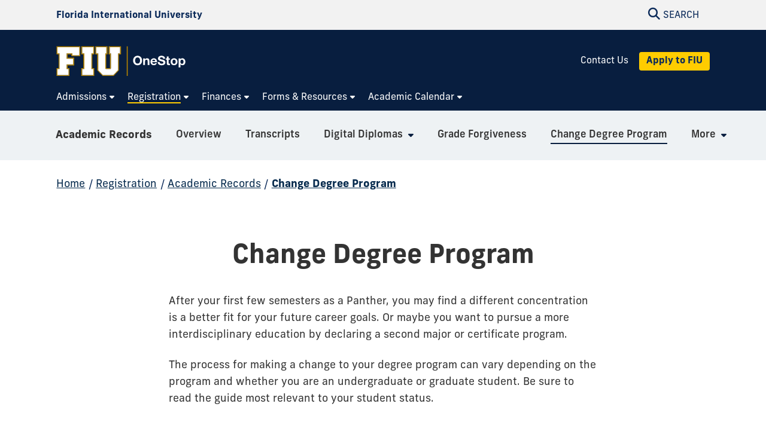

--- FILE ---
content_type: text/html
request_url: https://onestop.fiu.edu/registration/academic-records/change-degree-program/index.html
body_size: 10536
content:
<!DOCTYPE html>
<html lang="en-US">
	<head>
		  
        <meta charset="UTF-8"/>
        <meta content="IE=edge" http-equiv="X-UA-Compatible"/>
        <meta content="width=device-width, initial-scale=1.0" name="viewport"/>
        <meta content="Florida International University - Digital Communications" name="author"/>

		                <title>Change Degree Program | FIU OneStop</title>
<meta content="Change Degree Program" property="og:title"/>
<meta content="028f870a0a73710b7b8e7e3d3b0a5a46" name="id"/>
<meta content="https://onestop.fiu.edu/_assets/images/social-cover.jpg" property="og:image"/>
<meta content="summary_large_image" name="twitter:card"/>
<meta content="website" property="og:type"/>
<meta content="https://onestop.fiu.edu/registration/academic-records/change-degree-program/" property="og:url"/>
<link href="https://onestop.fiu.edu/registration/academic-records/change-degree-program/" rel="canonical"/>


<script id="page-schema" type="application/ld+json">
{
    "@context":"https://schema.org",
        "@graph":[
            {
              "@type":"WebSite",
              "@id":"https://onestop.fiu.edu",
              "url":"https://onestop.fiu.edu",
              "name":"OneStop",
              "potentialAction":{
                 "@type":"SearchAction",
                 "target":"https://onestop.fiu.edu/results.html?q={query}",
                 "query-input":"required name=query"
              }
            },
            {
              "@type":"WebPage",
              "@id":"https://onestop.fiu.edu/registration/academic-records/change-degree-program/",
              "@url":"https://onestop.fiu.edu/registration/academic-records/change-degree-program/",
              "inLanguage":"en-US",
              "name":"Change Degree Program",
              "isPartOf":{
                 "@id":"https://onestop.fiu.edu"
            },
                          "datePublished":"2025-06-26T13:57Z",
              "dateModified":"2025-02-24T16:37Z"
            }
        ]
}
</script>
		
<!-- Preconnect -->
<link crossorigin="anonymous" href="https://use.typekit.net" rel="preconnect"/>
<link crossorigin="anonymous" href="https://digicdn.fiu.edu" rel="preconnect"/>

<!-- Preload -->
<link as="style" crossorigin="anonymous" href="https://digicdn.fiu.edu/core/_assets/css/fiu-custom-foundation.css" rel="preload"/>
<link as="style" crossorigin="anonymous" href="https://digicdn.fiu.edu/v2/assets/css/styles.css" rel="preload"/>
<link as="style" crossorigin="anonymous" href="https://digicdn.fiu.edu/core/_assets/css/styles.css?v=1.39.1" rel="preload"/>
<link as="style" crossorigin="anonymous" href="https://digicdn.fiu.edu/fonts/fa/css/all.min.css" rel="preload"/>
<link as="style" crossorigin="anonymous" href="https://digicdn.fiu.edu/fonts/fa/css/v4-shims.min.css" rel="preload"/>
<link as="style" crossorigin="anonymous" href="https://use.typekit.net/fpx6thr.css" rel="preload"/>
<link as="style" crossorigin="anonymous" href="https://digicdn.fiu.edu/fonts/furore.css" rel="preload"/>
<link as="style" crossorigin="anonymous" href="https://digicdn.fiu.edu/fonts/barlow.css" rel="preload"/>

<!-- Stylesheets -->
<link crossorigin="anonymous" href="https://digicdn.fiu.edu/core/_assets/css/fiu-custom-foundation.css" rel="stylesheet"/>
<link crossorigin="anonymous" href="https://digicdn.fiu.edu/v2/assets/css/styles.css" rel="stylesheet"/>
<link crossorigin="anonymous" href="https://digicdn.fiu.edu/core/_assets/css/styles.css?v=1.39.1" rel="stylesheet"/>
<link crossorigin="anonymous" href="https://digicdn.fiu.edu/fonts/fa/css/all.min.css" rel="stylesheet"/>
<link crossorigin="anonymous" href="https://digicdn.fiu.edu/fonts/fa/css/v4-shims.min.css" rel="stylesheet"/>
<link crossorigin="anonymous" href="https://use.typekit.net/fpx6thr.css" rel="stylesheet"/>
<link crossorigin="anonymous" href="https://digicdn.fiu.edu/fonts/furore.css" rel="stylesheet"/>
<link crossorigin="anonymous" href="https://digicdn.fiu.edu/fonts/barlow.css" rel="stylesheet"/>


		<link href="../../../_assets/css/custom.css?v=06052023" id="site-styles" rel="stylesheet"/>

		
		  
        <link href="https://digicdn.fiu.edu/core/_assets/favicon/apple-touch-icon.png" rel="apple-touch-icon" sizes="180x180"/>
        <link href="https://digicdn.fiu.edu/core/_assets/favicon/favicon-32x32.png" rel="icon" sizes="32x32" type="image/png"/>
        <link href="https://digicdn.fiu.edu/core/_assets/favicon/favicon-16x16.png" rel="icon" sizes="16x16" type="image/png"/>
        <link href="https://digicdn.fiu.edu/core/_assets/favicon/site.webmanifest" rel="manifest"/>
        <link color="#112d54" href="https://digicdn.fiu.edu/core/_assets/favicon/safari-pinned-tab.svg" rel="mask-icon"/>
        <link href="https://digicdn.fiu.edu/core/_assets/favicon/favicon.ico" rel="shortcut icon"/>
        <meta content="#e8cd7d" name="msapplication-TileColor"/>
        <meta content="#ffffff" name="theme-color"/>
        <meta content="https://digicdn.fiu.edu/core/_assets/favicon/browserconfig.xml" name="msapplication-config"/>

		
<!-- Google Tag Manager -->
<script>dataLayer = [];</script>
<script>
    (function(w,d,s,l,i){w[l]=w[l]||[];w[l].push({'gtm.start':
    new Date().getTime(),event:'gtm.js'});var f=d.getElementsByTagName(s)[0],
    j=d.createElement(s),dl=l!='dataLayer'?'&amp;l='+l:'';j.async=true;j.src=
    'https://www.googletagmanager.com/gtm.js?id='+i+dl;f.parentNode.insertBefore(j,f);
    })(window,document,'script','dataLayer', 'GTM-M53JKTN');
</script>



		
		
		
	</head>
	<body class="preload">
		
		
		<header class="horizontal-logo mega-menu"><a class="skip-main-content" href="#main-content">Skip to Main Content</a><div class="row logo-tools"><div class="columns logo-tools-wrapper"><a aria-label="Florida International University Homepage" class="header-logo" href="https://www.fiu.edu/"><span>Florida International University</span></a><div class="tools"><a aria-haspopup="true" aria-label="Open Search" href="#" id="search" role="button"><p aria-hidden="true" class="fa fa-search"></p><span>Search</span></a></div></div></div><div id="nav"><div class="contain-to-grid"><div class="row site-header"><div class="columns"><div class="tools"><a aria-haspopup="true" aria-label="Open Menu" href="#" id="menu" role="button"><p aria-hidden="true" class="fa fa-bars"><span>Menu</span></p></a></div><div class="header-grid"><div class="header-grid-logo"><a aria-label="OneStop Homepage" href="../../../index.html"><img alt="OneStop Homepage" class="svg-logo" src="../../../_assets/images/onestop-logo.svg"/></a></div><div class="header-grid-menu"><ul><li><a class="" href="../../../contact/index.html">Contact Us</a></li><li><a class="button button--bright-gold" href="https://admissions.fiu.edu/how-to-apply/apply/index.html" rel="noopener noreferrer" target="_blank">Apply to FIU</a></li></ul></div><nav aria-label="OneStop" class="top-bar regular-nav" data-options="is_hover: false" data-topbar="" id="main-menu"><div class="top-bar-section"><ul class="nav-links" role="menu"><li class=" has-dropdown " role="menuitem"><button aria-expanded="false" aria-haspopup="true"><span>Admissions</span></button><ul class="dropdown " role="menubar"><li role="menuitem"><div class="row menu-item-wrapper"><div class="columns mm-group-content large-3"><div class="heading"><span aria-hidden="true" class="fa fa-solid fa-magnifying-glass"></span><span class="display-text">Find what you need</span><hr aria-hidden="true" role="presentation"/></div><p>Our Admissions hub answers students' most frequently asked questions and provides quick links to help you through the application process.</p><p><a class="cta-link-primary" href="https://admissions.fiu.edu/" rel="noopener" target="_blank">Visit our Admissions hub</a></p></div><div class="columns mm-group-content large-3"><div class="heading"><span aria-hidden="true" class="fa fa-solid fa-arrow-right-arrow-left"></span><span class="display-text">Transfer Students</span><hr aria-hidden="true" role="presentation"/></div><p>FIU's Transfer and Transition Services supports you through your transfer journey with resources like credit transfer guides and bridge advising.</p><p><a class="cta-link-primary" href="https://transfer.fiu.edu/index.html" rel="noopener" target="_blank">Visit FIU Transfer</a></p></div><div class="columns mm-group-content large-3"><div class="heading"><span aria-hidden="true" class="fa fa-solid fa-globe"></span><span class="display-text">International Students</span><hr aria-hidden="true" role="presentation"/></div><p>University Admissions assists international applicants with finding the admissions pathway best suited to their academic profile.</p><p><a class="cta-link-primary" href="https://admissions.fiu.edu/international/index.html" rel="noopener" target="_blank">Find your International pathway</a></p></div><div class="columns mm-group-content large-3"><div class="heading"><span aria-hidden="true" class="fa fa-solid fa-thumbs-up"></span><span class="display-text">Already admitted?</span><hr aria-hidden="true" role="presentation"/></div><p>If you have already been admitted, then check out FIU Welcome! This page helps you navigate your first year as a Panther and make the best of your FIU experience.</p><p><a class="cta-link-primary" href="https://welcome.fiu.edu/" rel="noopener" target="_blank">Visit FIU Welcome</a></p></div></div></li></ul></li><li class=" current has-dropdown " role="menuitem"><button aria-expanded="false" aria-haspopup="true"><span>Registration</span></button><ul class="dropdown " role="menubar"><li role="menuitem"><div class="row menu-item-wrapper"><div class="columns mm-group-links large-3"><div class="heading"><span aria-hidden="true" class="fa fa-solid fa-school"></span><span class="display-text">Registration</span><hr aria-hidden="true" role="presentation"/></div><ul class="mm-links  columns-1"><li><div class="mm-link-wrapper"><a href="../../declare-residency/index.html">Declare Residency</a></div></li><li><div class="mm-link-wrapper"><a href="../../class-registration/index.html">Class Registration</a></div></li><li><div class="mm-link-wrapper"><a href="../../personal-records/index.html">Personal Records</a></div></li><li><div class="mm-link-wrapper"><a href="../index.html">Academic Records</a></div></li><li><div class="mm-link-wrapper"><a href="../../graduation/index.html">Graduation</a></div></li><li><div class="mm-link-wrapper"><a href="../../appeals/index.html">Appeals</a></div></li><li><div class="mm-link-wrapper"><a href="../../../panther-book-pack/index.html">Panther Book Pack</a></div></li></ul></div><div class="columns mm-group-links large-3"><div class="heading"><span aria-hidden="true" class="fa fa-solid fa-chalkboard-user"></span><span class="display-text">Academics</span><hr aria-hidden="true" role="presentation"/></div><ul class="mm-links  columns-1"><li><div class="mm-link-wrapper"><a href="../../class-registration/register-for-classes/index.html">Register for Classes</a></div></li><li><div class="mm-link-wrapper"><a href="../../class-registration/auditing-a-class/index.html">Auditing a Class</a></div></li><li><div class="mm-link-wrapper"><a href="../../class-registration/drop-or-withdraw-from-classes/index.html">Drop or Withdraw from Classes</a></div></li><li><div class="mm-link-wrapper"><a href="../../class-registration/holds-and-errors/index.html">Holds &amp; Errors</a></div></li><li><div class="mm-link-wrapper"><a href="../../../forms-and-resources/grading-system/index.html">Grades</a></div></li><li><div class="mm-link-wrapper"><a href="https://catalog.fiu.edu/" target="_blank">University Catalog</a></div></li></ul></div><div class="columns mm-group-links large-3"><div class="heading"><span aria-hidden="true" class="fa fa-solid fa-box-archive"></span><span class="display-text">Records Management</span><hr aria-hidden="true" role="presentation"/></div><ul class="mm-links  columns-1"><li><div class="mm-link-wrapper"><a href="../../personal-records/student-privacy-ferpa/index.html">FERPA</a></div></li><li><div class="mm-link-wrapper"><a href="index.html">Change Degree Program</a></div></li><li><div class="mm-link-wrapper"><a href="../../appeals/residency-reclassification/index.html">Residency Reclassification</a></div></li><li><div class="mm-link-wrapper"><a href="../grade-forgiveness/index.html">Grade Forgiveness</a></div></li><li><div class="mm-link-wrapper"><a href="../transcripts/index.html">Transcripts</a></div></li><li><div class="mm-link-wrapper"><a href="../enrollment-verification/index.html" target="_blank">Enrollment Verification</a></div></li><li><div class="mm-link-wrapper"><a href="../../personal-records/update-personal-information/index.html" target="_blank">Update Personal Information</a></div></li></ul></div><div class="columns mm-group-links large-3"><div class="heading"><span aria-hidden="true" class="fa fa-solid fa-graduation-cap"></span><span class="display-text">Graduation</span><hr aria-hidden="true" role="presentation"/></div><ul class="mm-links  columns-1"><li><div class="mm-link-wrapper"><a href="../../graduation/applying-for-graduation/index.html">Apply for Graduation</a></div></li><li><div class="mm-link-wrapper"><a href="https://commencement.fiu.edu/" target="_blank">Commencement</a></div></li><li><div class="mm-link-wrapper"><a href="../enrollment-verification/index.html">Degree Verification</a></div></li><li><div class="mm-link-wrapper"><a href="../../graduation/awarding-of-degree-diploma/index.html">Notary Services</a></div></li><li><div class="mm-link-wrapper"><a href="../../graduation/awarding-of-degree-diploma/index.html">Diplomas</a></div></li></ul></div></div></li></ul></li><li class=" has-dropdown " role="menuitem"><button aria-expanded="false" aria-haspopup="true"><span>Finances</span></button><ul class="dropdown " role="menubar"><li role="menuitem"><div class="row menu-item-wrapper"><div class="columns mm-group-links large-3"><div class="heading"><span aria-hidden="true" class="fa fa-solid fa-hand-holding-dollar"></span><span class="display-text">Finances</span><hr aria-hidden="true" role="presentation"/></div><ul class="mm-links  columns-1"><li><div class="mm-link-wrapper"><a href="../../../finances/estimate-your-costs/index.html" target="_blank">Estimate Costs and Fees</a></div></li><li><div class="mm-link-wrapper"><a href="../../../finances/applying-for-aid/index.html" target="_blank">Apply for Financial Aid</a></div></li><li><div class="mm-link-wrapper"><a href="../../../finances/pay-for-tuition/index.html">Pay for Tuition</a></div></li><li><div class="mm-link-wrapper"><a href="../../../finances/receiving-aid/index.html" target="_blank">Receive your Financial Aid</a></div></li><li><div class="mm-link-wrapper"><a href="../../../finances/types-of-aid/index.html">Types of Aid</a></div></li></ul></div><div class="columns mm-group-links large-3"><div class="heading"><span aria-hidden="true" class="fa fa-solid fa-list-check"></span><span class="display-text">Types of Aid</span><hr aria-hidden="true" role="presentation"/></div><ul class="mm-links  columns-1"><li><div class="mm-link-wrapper"><a href="../../../finances/applying-for-aid/apply-for-fafsa/index.html">FAFSA</a></div></li><li><div class="mm-link-wrapper"><a href="../../../finances/types-of-aid/fius-golden-promise/index.html">FIU's Golden Promise</a></div></li><li><div class="mm-link-wrapper"><a href="../../../finances/types-of-aid/scholarships/index.html" target="_blank">Scholarships</a></div></li><li><div class="mm-link-wrapper"><a href="../../../finances/types-of-aid/grants/federal-grants/index.html" target="_blank">Grants</a></div></li><li><div class="mm-link-wrapper"><a href="../../../finances/types-of-aid/loans/index.html" target="_blank">Loans</a></div></li><li><div class="mm-link-wrapper"><a href="../../../finances/types-of-aid/work-study-jobs/index.html" target="_blank">Work-Study Jobs</a></div></li></ul></div><div class="columns mm-group-links large-3"><div class="heading"><span aria-hidden="true" class="fa fa-solid fa-money-bill-wave"></span><span class="display-text">Make a Payment</span><hr aria-hidden="true" role="presentation"/></div><ul class="mm-links  columns-1"><li><div class="mm-link-wrapper"><a href="../../../finances/pay-for-tuition/payment-plan/index.html" target="_blank">Start a Payment Plan</a></div></li><li><div class="mm-link-wrapper"><a href="../../../finances/pay-for-tuition/florida-prepaid/index.html" target="_blank">Florida Prepaid</a></div></li><li><div class="mm-link-wrapper"><a href="../../../finances/pay-for-tuition/tuition-and-fee-waivers/index.html" target="_blank">Tuition and Fee Waivers</a></div></li><li><div class="mm-link-wrapper"><a href="../../../finances/pay-for-tuition/third-party-billing/index.html" target="_blank">Paying via Third Party</a></div></li><li><div class="mm-link-wrapper"><a href="../../../finances/pay-for-tuition/index.html">View all payment resources</a></div></li></ul></div><div class="columns mm-group-links large-3"><div class="heading"><span aria-hidden="true" class="fa fa-solid fa-file-circle-exclamation"></span><span class="display-text">Important Documents</span><hr aria-hidden="true" role="presentation"/></div><ul class="mm-links  columns-1"><li><div class="mm-link-wrapper"><a href="../../../finances/pay-for-tuition/1098-t-tax-form/index.html" target="_blank">1098-T Tax Form</a></div></li><li><div class="mm-link-wrapper"><a href="../../../finances/pay-for-tuition/ft-1-tuition-verification-request/index.html" target="_blank">FT-1 Tuition Verification</a></div></li><li><div class="mm-link-wrapper"><a href="../../../finances/pay-for-tuition/statement-of-charges/index.html" target="_blank">Statement of Charges</a></div></li><li><div class="mm-link-wrapper"><a href="../../../finances/pay-for-tuition/late-payment-fee/index.html" target="_blank">Late Payment Fee</a></div></li></ul></div></div></li></ul></li><li class=" has-dropdown " role="menuitem"><button aria-expanded="false" aria-haspopup="true"><span>Forms &amp; Resources</span></button><ul class="dropdown " role="menubar"><li role="menuitem"><div class="row menu-item-wrapper"><div class="columns mm-group-content large-3"><div class="heading"><span aria-hidden="true" class="fa fa-solid fa-file-signature"></span><span class="display-text">Forms &amp; Resources</span><hr aria-hidden="true" role="presentation"/></div><p>From applying to the university to ordering your diploma, OneStop has compiled a list of all forms and policies managed by our office.</p><p><a class="cta-link-primary" href="../../../forms-and-resources/index.html">View all Forms and Resources</a></p></div><div class="columns mm-group-content large-3"><div class="heading"><span aria-hidden="true" class="fa fa-solid fa-paw"></span><span class="display-text">MyFIU</span><hr aria-hidden="true" role="presentation"/></div><p>Many forms can be found and submitted through MyFIU. Just log in to your account, select Student Tools and view your Student E-Forms.</p><p><a class="cta-link-primary" href="https://my.fiu.edu" rel="noopener" target="_blank">Log in to MyFIU</a></p></div><div class="columns mm-group-links large-3"><div class="heading"><span aria-hidden="true" class="fa fa-solid fa-gear"></span><span class="display-text">Student Toolkit</span><hr aria-hidden="true" role="presentation"/></div><ul class="mm-links  columns-1"><li><div class="mm-link-wrapper"><a href="../../../forms-and-resources/grading-system/index.html" target="_blank">Grading System</a></div></li><li><div class="mm-link-wrapper"><a href="../grade-forgiveness/index.html" target="_blank">Grade Forgiveness</a></div></li><li><div class="mm-link-wrapper"><a href="https://docusign.fiu.edu/" target="_blank">DocuSign</a></div></li><li><div class="mm-link-wrapper"><a href="https://admissions.fiu.edu/how-to-apply/index.html" target="_blank">Admissions Checklist</a></div></li><li><div class="mm-link-wrapper"><a href="../transcripts/index.html">Transcripts</a></div></li></ul></div><div class="columns mm-group-links large-3"><div class="heading"><span aria-hidden="true" class="fa fa-solid fa-link"></span><span class="display-text">Quick Links</span><hr aria-hidden="true" role="presentation"/></div><ul class="mm-links  columns-1"><li><div class="mm-link-wrapper"><a href="https://studentaid.gov/h/apply-for-aid/fafsa" target="_blank">FAFSA</a></div></li><li><div class="mm-link-wrapper"><a href="../../personal-records/student-privacy-ferpa/index.html">FERPA</a></div></li></ul></div></div></li></ul></li><li class=" has-dropdown " role="menuitem"><button aria-expanded="false" aria-haspopup="true"><span>Academic Calendar</span></button><ul class="dropdown " role="menubar"><li role="menuitem"><div class="row menu-item-wrapper"><div class="columns mm-group-content large-3"><div class="heading"><span aria-hidden="true" class="fa fa-solid fa-calendar-days"></span><span class="display-text">Current Calendar</span><hr aria-hidden="true" role="presentation"/></div><p>OneStop's academic calendar provides important dates all FIU students need to know for the current academic year.</p><p><a class="cta-link-primary" href="../../../academic-calendar/index.html" rel="noopener" target="_blank">View the current academic calendar</a></p></div><div class="columns mm-group-content large-3"><div class="heading"><span aria-hidden="true" class="fa fa-solid fa-list-check"></span><span class="display-text">Need specific dates?</span><hr aria-hidden="true" role="presentation"/></div><p>FIU Admissions provides Application Checklists with important dates and deadlines categorized by student status.</p><p><a class="cta-link-primary" href="https://admissions.fiu.edu/how-to-apply/index.html" rel="noopener" target="_blank">Find your Application Checklist</a></p></div><div class="columns mm-group-content large-3"><div class="heading"><span aria-hidden="true" class="fa fa-solid fa-clock-rotate-left"></span><span class="display-text">Past Academic Calendars</span><hr aria-hidden="true" role="presentation"/></div><p>OneStop maintains an archive of faculty approved academic calendars and enrollment management calendars.</p><p><a class="cta-link-primary" href="https://onestop.fiu.edu/academic-calendar/#past-calendars">View past calendars</a></p></div></div></li></ul></li></ul></div></nav></div></div></div></div></div></header>
		<section aria-labelledby="mobile-menu" class="overlay-container menu hide"><div class="row menu-close"><div class="small-12 columns text-right"><a aria-label="Close Menu" class="close-button" href="#" role="button"><span class="close-text">Close</span><span aria-hidden="true" class="fa fa-close"></span></a></div></div><div class="row small-collapse"><div class="columns"><nav aria-label="Mobile Menu" id="mobile-menu"><ul><li class=""><a href="../../../index.html"><span>Home</span></a></li><li class="mobile-dropdown "><button aria-expanded="false"><span>Admissions</span></button><ul class="dropdown-items"><li><a href="https://admissions.fiu.edu/"><span>Overview</span></a></li><li class=""><a href="https://transfer.fiu.edu/index.html"><span>Transfer</span></a></li><li class=""><a href="https://admissions.fiu.edu/international/index.html"><span>International Students</span></a></li><li class=""><a href="https://welcome.fiu.edu/"><span>Welcome to FIU</span></a></li></ul></li><li class="mobile-dropdown current "><button aria-expanded="false"><span>Registration</span></button><ul class="dropdown-items"><li><a href="../../index.html"><span>Overview</span></a></li><li class="third-level"><a href="../index.html"><span>Academic Records</span></a><ul><li class="current"><a href="index.html"><span>Change Degree Program</span></a></li></ul></li><li class=""><a href="../../appeals/index.html"><span>Appeals</span></a></li><li class=""><a href="../../class-registration/index.html"><span>Class Registration</span></a></li><li class=""><a href="../../graduation/index.html"><span>Graduation</span></a></li><li class=""><a href="../../personal-records/index.html"><span>Personal Records</span></a></li><li class=""><a href="../../declare-residency/index.html"><span>Declare Residency</span></a></li></ul></li><li class="mobile-dropdown "><button aria-expanded="false"><span>Finances</span></button><ul class="dropdown-items"><li><a href="../../../finances/index.html"><span>Overview</span></a></li><li class=""><a href="../../../finances/estimate-your-costs/index.html"><span>Estimate Your Costs</span></a></li><li class=""><a href="../../../finances/applying-for-aid/index.html"><span>Applying For Aid</span></a></li><li class=""><a href="../../../finances/types-of-aid/index.html"><span>Types of Aid</span></a></li><li class=""><a href="../../../finances/receiving-aid/index.html"><span>Receiving Aid</span></a></li></ul></li><li class="mobile-dropdown "><button aria-expanded="false"><span>Forms &amp; Resources</span></button><ul class="dropdown-items"><li><a href="../../../forms-and-resources/index.html"><span>Overview</span></a></li><li class=""><a href="../../../forms-and-resources/grading-system/index.html"><span>Grading System</span></a></li></ul></li><li class="mobile-dropdown "><button aria-expanded="false"><span>Academic Calendar</span></button><ul class="dropdown-items"><li><a href="../../../academic-calendar/index.html"><span>Current Academic Calendar</span></a></li><li class=""><a href="https://admissions.fiu.edu/how-to-apply/index.html"><span>Application Checklist</span></a></li><li class=""><a href="https://onestop.fiu.edu/academic-calendar/#past-calendars"><span>Past Academic Calendars</span></a></li></ul></li><li class=""><a href="../../../contact/index.html"><span>Contact Us</span></a></li><li class="highlight cyan"><a href="https://admissions.fiu.edu/how-to-apply/apply/index.html" rel="noopener noreferrer" target="_blank"><span>Apply to FIU</span></a></li></ul></nav></div></div></section>
		<section aria-label="Search" class="overlay-container search hide">
    <div class="row menu-close">
        <div class="small-12 columns text-right">
            <a aria-label="Close Search" class="close-button" href="#" role="button">
                <span class="close-text">Close</span><span aria-hidden="true" class="fa fa-close"></span>
            </a>
        </div>
    </div>
    <div class="row">
        <div class="search-wrapper custom medium-centered columns">
            <div class="row">
                <div class="small-12 columns">
                    <h5>Search this website</h5>
                    <form action="/results.html" id="search-degrees-and-programs">
                        <div class="row collapse postfix-round">
                            <div class="small-12 columns">
                                <input aria-label="Search Website" id="search-box" name="q" placeholder="Search Website"/>
                                <button class="postfix" type="submit">
                                    <span aria-hidden="true" class="fa fa-search"></span>
                                    <span aria-label="Search Website" class="hide-for-small-only">SEARCH</span>
                                </button>
                            </div>
                        </div>
                    </form>
                </div>
            </div>
        </div>
         
        <div class="small-12 columns">
            <aside aria-label="Quick Links">
                                                                    <h5>Quick Links</h5>
                    <ul class="small-block-grid-1 medium-block-grid-2 large-block-grid-3 block-grid">
                                                                            <li>
                                                                
                                                                <a href="https://phonebook.fiu.edu" target="_blank">
																		<span aria-hidden="true" class="fa fa-phone"></span>Phonebook</a>
                            </li>
                                                    <li>
                                                                
                                                                <a href="https://parking.fiu.edu/" target="_blank">
																		<span aria-hidden="true" class="fa fa-car"></span>Parking &amp; Transportation</a>
                            </li>
                                                    <li>
                                                                
                                                                <a href="https://dasa.fiu.edu/all-departments/wellness-recreation-centers/" target="_blank">
																		<span aria-hidden="true" class="fa fa-heartbeat"></span>Wellness &amp; Recreation Centers</a>
                            </li>
                                                    <li>
                                                                
                                                                <a href="http://campusmaps.fiu.edu/" target="_blank">
																		<span aria-hidden="true" class="fa fa-map-o"></span>Campus Maps</a>
                            </li>
                                                    <li>
                                                                
                                                                <a href="https://library.fiu.edu/" target="_blank">
																		<span aria-hidden="true" class="fa fa-building"></span>Libraries</a>
                            </li>
                                                    <li>
                                                                
                                                                <a href="https://network.fiu.edu/" target="_blank">
																		<span aria-hidden="true" class="fa fa-wifi"></span>Wi-Fi/Internet Access</a>
                            </li>
                                                    <li>
                                                                
                                                                <a href="https://calendar.fiu.edu/" target="_blank">
																		<span aria-hidden="true" class="fa fa-calendar"></span>University Calendar</a>
                            </li>
                                                    <li>
                                                                
                                                                <a href="https://shop.fiu.edu/" target="_blank">
																		<span aria-hidden="true" class="fa fa-spoon"></span>Dining &amp; Shopping</a>
                            </li>
                                                    <li>
                                                                
                                                                <a href="https://catalog.fiu.edu/" target="_blank">
																		<span aria-hidden="true" class="fa fa-files-o"></span>Course Catalog</a>
                            </li>
                                                    <li>
                                                                
                                                                <a href="https://police.fiu.edu/" target="_blank">
																		<span aria-hidden="true" class="fa fa-exclamation-circle"></span>FIU Police</a>
                            </li>
                                                    <li>
                                                                
                                                                <a href="https://shop.fiu.edu/retail/barnes-noble/course-materials/" target="_blank">
																		<span aria-hidden="true" class="fa fa-book"></span>Bookstore</a>
                            </li>
                                                    <li>
                                                                
                                                                <a href="https://www.fiu.edu/atoz/index.html" target="_blank">
																		<span aria-hidden="true" class="fa fa-search"></span>A to Z Index</a>
                            </li>
                                            </ul>
                                    <h5>Resources</h5>
                    <ul class="small-block-grid-1 medium-block-grid-2 large-block-grid-3 block-grid">
                                                                            <li>
                                                                
                                                                <a aria-label="Future Students &amp; Parents Information" href="https://www.fiu.edu/information-for/future-students-parents.html" target="_blank">
																		<span aria-hidden="true" class="fa fa-None"></span>Future Students &amp; Parents</a>
                            </li>
                                                    <li>
                                                                
                                                                <a aria-label="Current Students Information" href="https://www.fiu.edu/information-for/current-students.html" target="_blank">
																		<span aria-hidden="true" class="fa fa-None"></span>Current Students</a>
                            </li>
                                                    <li>
                                                                
                                                                <a aria-label="Faculty &amp; Staff Information" href="https://www.fiu.edu/information-for/faculty-staff.html" target="_blank">
																		<span aria-hidden="true" class="fa fa-None"></span>Faculty &amp; Staff</a>
                            </li>
                                            </ul>
                            </aside>
        </div>
    </div>
</section>
		<main id="main-content">
		    
			
			
			
			                                                                                                                                                               
			
			<div class="fiu-sub-nav-wrapper hide "><div class="row" id="fiu-sub-nav"><nav class="fiu-sub-nav  columns"><button class="fiu-sub-nav-button"><div aria-hidden="true" class="icon" role="none"><div class="line"></div><div class="line"></div><div class="line"></div></div><span>In this Section</span></button><ul><li class="section-name"><strong><a href="../index.html">Academic Records</a></strong></li><li aria-hidden="true"><a aria-hidden="true" class="" href="../index.html" tabindex="-1"><span>Overview</span></a></li><li><a class=" " href="../transcripts/index.html"><span>Transcripts</span></a></li><li><a class="has-dropdown " href="../digital-diplomas/index.html"><span>Digital Diplomas</span></a><ul><li><a aria-label="Digital Diplomas Overview" href="../digital-diplomas/index.html"><span>Overview</span></a></li><li><a class=" " href="../digital-diplomas/validation/index.html"><span>Validation</span></a></li></ul></li><li><a class=" " href="../grade-forgiveness/index.html"><span>Grade Forgiveness</span></a></li><li><a class=" current " href="index.html"><span>Change Degree Program</span></a></li><li><a class=" " href="../enrollment-verification/index.html"><span>Enrollment Verification</span></a></li><li><a class=" " href="https://onestop.fiu.edu/registration/personal-records/student-privacy-ferpa/"><span>Student Privacy &amp; FERPA</span></a></li><li id="more"><a class="has-dropdown" href="#"><span>More</span></a><ul class="left"><li>Loading...</li></ul></li></ul></nav></div></div>
			<div class="breadcrumbs-wrapper"><div class="row"><nav aria-label="Breadcrumbs" class="small-12 columns"><ol aria-label="You are here:" class="breadcrumbs"><li><a href="../../../index.html">Home</a><span aria-hidden="true" role="presentation">/</span></li><li><a href="../../index.html">Registration</a><span aria-hidden="true" role="presentation">/</span></li><li><a href="../index.html">Academic Records</a><span aria-hidden="true" role="presentation">/</span></li><li class="current"><a aria-current="page" href="index.html">Change Degree Program</a></li></ol></nav></div></div>
			<a aria-hidden="true" id="content-start"></a>
			
			<section aria-label="Change Degree Program Page Content" id="page-content"><article aria-label="Page intro" id="page-intro"><div class="row content-block white "><div class="small-12 columns"><h1>Change Degree Program</h1></div></div></article><article aria-label="Intro"><div class="fiu-background-white content-block   fiu-border-"><div class="row"><div class="small-12 columns"><p>After your first few semesters as a Panther, you may find a different concentration is a better fit for your future career goals. Or maybe you want to pursue a more interdisciplinary education by declaring a second major or certificate program.</p><p>The process for making a change to your degree program can vary depending on the program and whether you are an undergraduate or graduate student. Be sure to read the guide most relevant to your student status.</p></div></div></div></article><article aria-label="Change of Undergraduate Program/Plan"><div class="fiu-background-white content-block  no-padding-top fiu-border-"><div class="row"><div class="small-12 columns"><h2>Change of Undergraduate Program/Plan</h2><p>Requests for changes to an undergraduate student&#8217;s program/plan are initiated by an academic advisor on behalf of the student. Students who wish to make any changes should meet with an advisor in the program they are interested in. Please visit the <a href="https://dasa.fiu.edu/all-departments/advising/" rel="noopener" target="_blank">Division of Student Affairs website</a> for specific academic advisor information. Advising contact information can be found under "Advising Resources."</p><p>Program/plan change requests include:</p><ul><li>Change to a new major.</li><li>Add or remove a second major.</li><li>Add or remove a second bachelor&#8217;s degree.</li><li>Add or remove a minor.</li><li>Add or remove an undergraduate certificate.</li></ul><p>Academic departments have the right to review and accept or deny students into the requested programs.&#160;For a guide to the student&#8217;s view of this electronic process, click here: <a href="../../../_assets/forms/student-change-of-program-plan-request-guide.pdf" rel="noopener" target="_blank">Student Change of Program Plan Request Guide</a>.</p></div></div></div></article><article aria-label="Change of Graduate Program/Plan"><div class="fiu-background-gray content-block   fiu-border-"><div class="row"><div class="small-12 columns"><h2>Change of Graduate Program/Plan</h2><p>To make a program change or a level change for your degree or certificate, students must submit the <a href="https://gradschool.fiu.edu/wp-content/uploads/2023/02/Change-of-Graduate-Degree-Program2023.pdf" rel="noopener" target="_blank">Change of Graduate Degree Program</a> through the <a href="https://gradschool.fiu.edu/" rel="noopener" target="_blank">University Graduate School</a>.</p></div></div></div></article></section>
			
			
		</main>
		            <footer role="contentinfo">
                                                  <div class="footer-info">
                                        <div class="row">
                                            <div class="small-12 medium-4 columns">
                            <h2>Contact OneStop</h2>
<p>OneStop: <a href="tel:3053487000">305-348-7000 </a> <br/> Financial Aid: <a href="tel:3053487272">305-348-7272 </a> <br/> TTD via FRS: <a href="tel:18009558771">1-800-955-8771 </a> <br/> <a href="https://panther360.my.salesforce-sites.com/onestop" rel="noopener" target="_blank">Live Chat and FAQ</a> <br/> <a href="mailto:OneStop@fiu.edu">OneStop@fiu.edu</a></p>
                        </div>
                                             <div class="small-12 medium-4 columns">
                            <h2>Our Mission</h2>
<p>OneStop provides assistance with transcripts, enrollment verifications, adding and dropping courses, establishing residency, general financial aid questions, student case resolution and any other enrollment related questions.</p>
                        </div>
                                             <div class="small-12 medium-4 columns">
                            <h2>Quick Links</h2>
<p><a href="https://my.fiu.edu/" rel="noopener" target="_blank">MyFIU</a><br/><a aria-label="Academic Calendar - OneStop" href="../../../academic-calendar/index.html">Academic Calendar</a><br/><a href="../../../finances/applying-for-aid/apply-for-fafsa/index.html">Submit the FAFSA</a><br/><a href="../../../finances/receiving-aid/accept-aid-disbursements/index.html">Accept Aid &amp; Disbursements</a><br/><a href="../../class-registration/register-for-classes/index.html">Register For Classes</a><br/><a href="../transcripts/index.html">Transcripts</a></p>
                        </div>
                                     </div>
                    </div>
                <div class="row">
		<div class="small-12 columns medium-4 medium-push-8">
			<a class="footer-logo" href="https://www.fiu.edu/" rel="noopener noreferrer" target="_blank">
				<img alt="Florida International University Homepage" height="54" loading="lazy" src="https://digicdn.fiu.edu/core/_assets/images/footer-logo.svg" width="300"/>
			</a>
		    						    <h2>Connect</h2>
						<ul>
<li><a href="https://www.fiu.edu/about/contact-us/index.html">Contact FIU</a></li>
<li><a aria-label="FIU News Website" href="https://news.fiu.edu/" rel="noopener noreferrer" target="_blank">FIU News</a></li>
</ul> 
						<ul aria-label="Social Networks" class="social-media">
<li><a aria-label="Follow FIU on Instagram" href="https://www.instagram.com/fiuinstagram/" rel="noopener noreferrer" target="_blank"><span aria-hidden="true" class="fa-brands fa-instagram"></span></a></li><li><a aria-label="Follow FIU on LinkedIn" href="https://www.linkedin.com/school/florida-international-university/" rel="noopener noreferrer" target="_blank"><span aria-hidden="true" class="fa-brands fa-linkedin"></span></a></li><li><a aria-label="Follow FIU on Facebook" href="https://www.facebook.com/floridainternational" rel="noopener noreferrer" target="_blank"><span aria-hidden="true" class="fa-brands fa-facebook"></span></a></li><li><a aria-label="Follow FIU on Twitter" href="https://twitter.com/fiu" rel="noopener noreferrer" target="_blank"><span aria-hidden="true" class="fa-brands fa-twitter"></span></a></li><li><a aria-label="Follow FIU on YouTube" href="https://www.youtube.com/user/FloridaInternational" rel="noopener noreferrer" target="_blank"><span aria-hidden="true" class="fa-brands fa-youtube"></span></a></li><li><a aria-label="Follow FIU on Flickr" href="https://flickr.com/photos/fiu" rel="noopener noreferrer" target="_blank"><span aria-hidden="true" class="fa-brands fa-flickr"></span></a></li> </ul>
					</div>
						   <div class="small-12 columns medium-4 medium-pull-4">
				<h2>Explore FIU</h2>
                <ul>
<li><a href="https://www.fiu.edu/about/index.html">About FIU</a></li>
<li><a aria-label="FIU Admissions" href="https://www.fiu.edu/admissions/index.html">Admissions</a></li>
<li><a aria-label="FIU Academics" href="https://www.fiu.edu/academics/index.html">Academics</a></li>
<li><a href="https://www.fiu.edu/locations/index.html">Locations</a></li>
<li><a aria-label="FIU Research" href="https://www.fiu.edu/research/index.html">Research</a></li>
<li><a href="https://www.fiu.edu/student-life/index.html">Student Life</a></li>
<li><a href="https://www.fiu.edu/athletics/index.html">Athletics</a></li>
<li><a aria-label="FIU Alumni and Giving" href="https://www.fiu.edu/alumni-and-giving/index.html">Alumni and Giving</a></li>
<li><a href="https://hr.fiu.edu/careers/" rel="noopener noreferrer" target="_blank">Careers at FIU</a></li>
<li><a href="https://onestop.fiu.edu/finances/estimate-your-costs/">Estimate Cost of Attendance</a></li>
</ul> 
			</div>
				   <div class="small-12 columns medium-4 medium-pull-4">
				<h2>Tools &amp; Resources</h2>
                <ul>
<li><a href="https://phonebook.fiu.edu" rel="noopener noreferrer" target="_blank">Phonebook</a>&#160;(Directory)</li>
<li><a href="https://calendar.fiu.edu/" rel="noopener noreferrer" target="_blank">University Calendar</a></li>
<li><a href="https://campusmaps.fiu.edu/" rel="noopener noreferrer" target="_blank">Campus Maps</a></li>
<li><a href="https://my.fiu.edu/" rel="noopener noreferrer" target="_blank">MyFIU</a></li>
<li><a href="https://canvas.fiu.edu" rel="noopener" target="_blank">Canvas</a></li>
<li><a href="http://mail.fiu.edu/" rel="noopener noreferrer" target="_blank">FIU Email</a></li>
<li><a href="https://fiu.service-now.com/sp?id=services_status" rel="noopener" target="_blank">System Status</a></li>
<li><a href="https://centralreservations.fiu.edu/" rel="noopener" target="_blank">Reserve Space</a></li>
<li><a href="https://ace.fiu.edu/civil-rights/harassment-and-discrimination/" rel="noopener" target="_blank">Nondiscrimination</a></li>
<li><a href="https://ace.fiu.edu/title-ix/" rel="noopener" target="_blank">Title IX</a></li>
<li><a href="https://report.fiu.edu/" rel="noopener" target="_blank">Report Discrimination or Harassment</a></li>
</ul> 
			</div>
		                    	<div class="small-12 columns text-center">
<p class="copyright">
<small>© 2025 Florida International University </small> | <small>Website by <a aria-label="External Relations - Digital Communications" href="https://stratcomm.fiu.edu/digital-print/websites/" target="_blank">Digital Communications</a></small> | <small><a href="https://webforms.fiu.edu/view.php?id=370774" id="website-feedback" target="_blank">Website Feedback</a></small> |  <small><a href="https://accessibility.fiu.edu/" target="_blank">Web/Accessibility</a></small>
 | <small><a href="../../../sitemap.html">Sitemap</a></small></p>
    </div>
	</div>
</footer>
		
		
                
                
                <script src="https://digicdn.fiu.edu/core/_assets/js/core.js?v1.17.0" type="text/javascript"></script>
            
		
		
		<script src="../../../_assets/js/custom.js"></script>
		
		<style><!--
div#AppArmorAlertID_35{height: auto !important;}
--></style>
<script type="text/javascript">// <![CDATA[
let apparmordiv = document.createElement("div")
    apparmordiv.id = "AppArmorAlertID_35";
    document.getElementsByTagName("body")[0].prepend(apparmordiv);
    
    window.onload = function() {
        var script = document.createElement("script");
        script.src = "https://fiu.apparmor.com/Notifications/Feeds/Javascript/?AlertID=35";
        script.defer = true;
        document.body.appendChild(script);
    };
// ]]></script>
		
		
       
    
	</body>
</html>

--- FILE ---
content_type: text/css
request_url: https://onestop.fiu.edu/_assets/css/custom.css?v=06052023
body_size: 4131
content:
html, 
body {
	 font-size: 18px;
}
*[id] {
    scroll-padding-top: 4.5rem;
}
.back-to-top {
  bottom: 85px;
  right: 25px;
  border-radius: 50%;
  width: 62px;
  text-align: center;
}
.italic {
    font-style: italic;
}
h1, h2, h3, h4, h5, h6 {
    margin-bottom: 1rem;
}
.content-block .columns > *:not(h1) + h2 {
    margin-top: 3rem;
}
.content-block,
.content-block.extra-padding {
    padding-top: 4.5rem;
    padding-bottom: 4.5rem;
}
.content-block.multimedia-bg {
    padding-top: 0;
    padding-bottom: 0;
}
.flex-links--center,
.flex-links.flex-links--center,
.flex-links[style="text-align: center;"],
.columns:not(.medium-6) .cta-links {
    justify-content: center;
}
.fiu-background-blue--magenta-burst {
    background: #081E3F radial-gradient(320px circle at bottom right,#FFCC00, #CC0066, transparent) !important;
}
.fiu-background-blue--gold-burst {
    background: radial-gradient(320px circle at bottom right,#4f5142,transparent),radial-gradient(320px circle at top left,#23556c,#081E3F) !important;
}
.fiu-background-cyan-to-gold {
    background-color: #f8c93e;
    background-image: linear-gradient(90deg, cyan 0%, #fc0 100%);
}
.fiu-background-gold-to-cyan {
    background-color: #f8c93e;
    background-image: linear-gradient(90deg, #fc0 0%, cyan 100%);
}
.fiu-background-gold h2,
.fiu-background-gold-to-cyan h2,
.fiu-background-cyan-to-gold h2 {
    color: #081e3f;    
}
.accordion.accordion-refresh .accordion-navigation li ul, 
.accordion.accordion-refresh .accordion-navigation li ol {
    margin-bottom: 0;
}
body>header.no-logo .header-grid-logo {
    grid-area: 1/1/3/3;
}
main .content-block.blue .content a, 
main .content-block.fiu-background-blue .content a {
    color: #fff;
}
.no-padding {
    padding: 0 !important;
}
.padding-sm {
    padding-bottom: 3rem !important;
    padding-top: 3rem !important;
}
ul.two-columns.cta-columns {
    margin: 0.5rem 0;    
    list-style: none;
}
ul.two-columns.cta-columns li {
    padding-top: 0.5rem;
    padding-bottom: 0.5rem;
}
/* Header */
header .header-grid-menu .button {
    padding-bottom: 5px !important;
    font-weight: 700;
}
@media (min-width: 1025px) {
    header #nav .site-header {
      padding-bottom: 1.5rem;
    }
}
/* FIU Announcement*/
.fiu-announcement .columns.small-12 p {
    margin-bottom: 1rem;
}
.fiu-announcement .columns.small-12 > *:last-child {
    margin-bottom: 0;
}
/* Banners */
#banner.banner--left-aligned .content-flex {
    justify-content: flex-start;
}
#banner.banner--left-aligned .content-flex .content {
    padding-left: 0;
    padding-right: 0;
}
@media (min-width: 1025px) {
    #banner-video.banner-flex.banner-tall {
        height: calc(100vh - 178px);
    }
}
#banner h1, #banner-video h1 {
    position: static;
    transform: none;
}
#banner .display-text--large,
#banner .display-text--x-large,
#banner h1,
#banner h2,
#banner-video .display-text--large,
#banner-video .display-text--x-large,
#banner-video h1,
#banner-video h2 {
    font-family: 'barlow', 'frank-new', sans-serif;
    line-height: 1.5;
    text-shadow: 0 4px 3px #000;
    font-weight: 800;
}
@media (min-width: 1025px) {
    #banner .display-text--large,
    #banner h1,
    #banner h2,
    #banner-video .display-text--large
    #banner-video h1,
    #banner-video h2 {
        font-size: 3.5rem;
    }    
}
#banner .text-highlight,
#banner-video .text-highlight {
    letter-spacing:0.1em;
    display: block;
    font-size: 3.2rem;
    text-shadow: none;
    filter: drop-shadow(0 3px #000);
    background-image: linear-gradient(90deg, hsla(328, 69%, 51%, 1) 0%, hsla(45, 93%, 61%, 1) 100%);
    -webkit-background-clip: text;
    -webkit-text-fill-color: transparent;
} 
/* Intro Paragraph */
#page-intro > .content-block.white:first-child > .columns > h1:last-child {
    margin-bottom: 0 !important;
}
#page-intro + article > .content-block.white:first-child,
#page-intro + article > .content-block.fiu-background-white:first-child {
    padding-top: 0;    
    margin-top: -2.5rem;
}
#page-intro[aria-hidden="true"] + article > .content-block.white:first-child,
#page-intro[aria-hidden="true"] + article > .content-block.fiu-background-white:first-child {
    padding-top: 4.5rem;    
}
@media (min-width: 1025px) {
    .content-block:not(.fiu-slider):not(.content-block--wide-text) .small-12:not([class*="medium-"]),
    .content-block.cta-section > .row > .columns[class="columns"] {
        margin-left: auto;
        margin-right: auto;
        max-width: 66.66667%;
        float: none;
    }
    .content-block .columns > h1,
    .content-block .columns:not([class*="medium-"]) > h2,
    .content-block.cta-section .columns.medium-10.small-centered h2 {
        text-align: center;
    }
    .content-block .columns > h1,
    .content-block .columns > h2 {
        line-height: 1.2;
    }
    
    .content-block .small-12 .flex-cards,
    .content-block .small-12 nav:not(.fixed), /* Anchor Nav */
    .content-block .small-12 .block-grid--bordered,
    .content-block .small-12 .card-grid,
    .content-block .small-12 .cards,
    .content-block .small-12 .large-block-grid-3,
    .content-block .small-12 .text-right {
        margin-left: -26.25%;
        margin-right: -26.25%;
    }
    .content-block .small-12 [class*="block-grid-"] {
        margin-left: -30%;
        margin-right: -30%;
    }
    .content-block .small-12 .large-block-grid-3 + .text-right {
        padding-left: .625rem;
        padding-right: .625rem;
    }
}
/* Page Nav */
section nav:not(.fixed) ul.sub-nav {
    text-align: center;
}
/* Thumbnail Grid */
@media(min-width: 641px) {
  .thumb-grid.flex-cards li {
    width:calc(33.3333% - 0.6875rem);
  }
  .thumb-grid.flex-cards li:first-child:nth-last-child(1),
  .thumb-grid.flex-cards li:first-child:nth-last-child(1)~li {
    width:calc(50% - 0.5rem)
  }
  .thumb-grid.flex-cards li:first-child:nth-last-child(2),
  .thumb-grid.flex-cards li:first-child:nth-last-child(2)~li {
    width:calc(50% - 0.5rem)
  }
  .thumb-grid.flex-cards li:first-child:nth-last-child(3),
  .thumb-grid.flex-cards li:first-child:nth-last-child(3)~li {
    width:calc(33% - 0.5rem)
  }
  .thumb-grid.flex-cards li:first-child:nth-last-child(4),
  .thumb-grid.flex-cards li:first-child:nth-last-child(4)~li {
    width:calc(50% - 0.5rem)
  }
  .thumb-grid.flex-cards.two-columns>li {
    width:calc(50% - 0.5rem) !important;
  }
  .thumb-grid.flex-cards.three-columns>li {
    width:calc(33% - 0.5rem) !important
  }
  .thumb-grid.flex-cards.four-columns>li {
    width:calc(25% - 0.75rem) !important
  }
}
/* Stats */
.stats ul.row {
    padding-bottom: 0;
}
.stats ul.row li {
    padding-bottom: 0;
}
.stats ul.row li p:last-child {
    margin-bottom: 0 !important;
}
/* Icon Link Row */
.icon-link-row li {
    transition: all .2s ease;
}
.icon-link-row li:hover {
    transform: translateY(-0.5rem);
    padding-bottom: 0.5rem;
}
.icon-link-row a .underline {
    text-decoration: none;    
}
.icon-link-row a {
    display: block;
    font-size: 1rem;
    font-weight: 500;
    line-height: 1.625rem;
}
.icon-link-row .fa {
    font-size: 2.625rem;
    margin-bottom: 0.5rem;
}
.additional-content-before + .row .icon-link-row {
    margin-top: 1rem;
}
/* Subscribe Module */
.subscribe-module {
    margin-top: -2rem;
    margin-bottom: -2rem;
    text-align: center;
}
.subscribe-module h2,
.subscribe-module h3,
.subscribe-module h4,
.subscribe-module h5 {
    margin-top: 0;
    margin-bottom: 0.5rem;
}
.subscribe-module .cta-wrapper {
    margin-top: 1rem;
}

@media (min-width: 640px) {
    .subscribe-module {
        text-align: left;
    }
    .subscribe-module {
        display: -webkit-box;
        display: -ms-flexbox;
        display: flex;
        -webkit-box-align: center;
            -ms-flex-align: center;
                align-items: center;
        -webkit-box-pack: justify;
            -ms-flex-pack: justify;
                justify-content: space-between;
    }
    .subscribe-module .cta-wrapper {
        margin-top: 0;
    }
}
/* Photo Grid */
.photo-grid p {
    margin-bottom: 1em;
}
@media (max-width: 640px) {
    .photo-grid p {
        margin: 0.9375rem 0;
    }
    .photo-grid p img {
        display: block;
        max-width: 444px;
        margin-left: auto;
        margin-right: auto;
    }
}
@media (min-width: 641px) {
    .photo-grid .column, 
    .photo-grid .columns {
        padding-left: 0.5rem;
        padding-right: 0.5rem;
    }
}
@media (max-width: 550px) {
    .photo-grid p img {
        max-width: 100%;
    }
}
/* Card Grids */
.grid-content {
    overflow: hidden;
}
.card-grid--edgeless-images .grid-content-image {
    display: block;
    border-bottom: 1px solid #e6e6e6;
    margin: -1rem -1rem 0;
    width: auto;
    max-width: calc(100% + 2rem);
}
.carousel--edgeless-images.fiu-slider.multiple > .row.collapse .slider .slide {
    overflow: hidden;
}

.carousel--edgeless-images.fiu-slider.multiple > .row.collapse .slider .slide figure {
    margin: -1.5rem;
}

.carousel--edgeless-images.fiu-slider.multiple > .row.collapse .slider .slide figure img {
    margin: 0;
}

.carousel--edgeless-images.fiu-slider.multiple > .row.collapse .slider .slide figure figcaption {
    border-top: 1px solid #e6e6e6;
    margin-top: 0;
    padding: 0.7rem 1.5rem;
}
/* Featured Events */
.module--featured-events p {
    margin-top: 2rem;
}
/* Social List */
.social-media.social-media--large a {
    display: flex;
    justify-content: center;
    align-items: center;
    border-radius: 50%;
    padding: 0;
    width: 3rem;
    height: 3rem;
    font-size: 1.5rem;
    line-height: 3rem;
    text-align: center;
    background-color: #081e3f;
    color: #fff !important;
    text-decoration: none !important;
}
.social-media.social-media--large a:focus {
    background-color: #081e3f;
    outline: 1px solid;
}
.social-media.social-media--large {
    margin-left: -0.5rem;
    margin-right: -0.5rem;
}
.social-media.social-media--large li {
    padding-left: 0.5rem;
    padding-right: 0.5rem;
}
.social-media.social-media--large a.instagram{
    background: #f09433; 
    background: -moz-linear-gradient(45deg, #f09433 0%, #e6683c 25%, #dc2743 50%, #cc2366 75%, #bc1888 100%); 
    background: -webkit-linear-gradient(45deg, #f09433 0%,#e6683c 25%,#dc2743 50%,#cc2366 75%,#bc1888 100%); 
    background: linear-gradient(45deg, #f09433 0%,#e6683c 25%,#dc2743 50%,#cc2366 75%,#bc1888 100%); 
    filter: progid:DXImageTransform.Microsoft.gradient( startColorstr='#f09433', endColorstr='#bc1888',GradientType=1 );
}
.social-media.social-media--large a.twitter {
    background-color: #1DA1F2;
}
.social-media.social-media--large a.facebook {
    background-color: #4267b2;
} 
.social-media.social-media--large a.linkedin {
    background-color: #0077b5;
}
/* Quote Module */
.blockquote-container .medium-3 {
    text-align: center;
}
.blockquote-container .blockquote-headshot {
    height: auto;
    width: auto;
    max-width: 100%;
}

/* Calculators */
#paceCalculator input[type="radio"],
 #efcCalculator input[type="radio"] {
    margin: 0 1rem 1rem 0!important;
}
#paceCalculator fieldset,
#efcCalculator fieldset {
    border-radius: 5px;
}

#paceCalculator #EFC,#efcCalculator #EFC {
    border-radius: 0 5px 5px 0
}

#paceCalculator label span,#efcCalculator label span {
    vertical-align: text-top;
    width: 80%;
    display: inline-block;
    line-height: 1.5;
    margin-top: -1px
}

#paceCalculator input[type=radio],#efcCalculator input[type=radio] {
    font-size: 150%
}

#paceCalculator .results.success,#efcCalculator .results.success {
    border-color: #29b07e
}

#paceCalculator .results.failure,#efcCalculator .results.failure {
    border-color: #ef2836
}

#paceCalculator .results #efcTotal,#paceCalculator .results #efcFirstTerm,#paceCalculator .results #efcSecondTerm,#efcCalculator .results #efcTotal,#efcCalculator .results #efcFirstTerm,#efcCalculator .results #efcSecondTerm {
    font-weight: bold
}

#paceCalculator .progression,#efcCalculator .progression {
    display: none
}


#paceCalculator ul,#efcCalculator ul {
    list-style: none;
    margin-left: 0
}

#paceCalculator .error,#efcCalculator .error {
    display: none;
    font-weight: bold
}

/* Credential Validation */
#credential-validation-form {
    text-align: center;
}
#credential-validation-form label {
    margin-bottom: 0.5rem;
    font-size: 1.25rem;
    font-weight: 700;
}
#credential-validation-form p input[type="text"] {
    margin: 0 auto 0.25rem;
    padding: 0.5rem 1rem;
    height: auto;
    font-size: 1rem;
    font-family: 'Share Tech Mono', monospace;
    max-width: 280px;
    width: 100%;
    text-transform: uppercase;
}
@media (min-width: 641px) {
    #credential-validation-form p input[type="text"] {
        font-size: 1.5rem;
    }
}
#credential-validation-form p input:last-child {
    margin-bottom: 0;    
}
#credential-validation-form .button {
    background-color: #1e7e34;
    border-color: #115120;
    font-size: 0.88888889rem;
    margin-top: 0;
    min-width: 170px;
}
#credential-validation-form .button:hover {
    background-color: rgba(30, 126, 52, 0.8);
    border-color: rgba(17, 81, 32, 0.8);
}
@media (max-width: 640px) {
    #result {
        margin: 2rem -2.5rem -2.5rem;
        border-radius: 8px;
    }
    #result {
        font-size: 0.88888889rem;
    }
}
#result > *:first-child {
    margin-top: 0;
}
#result > *:last-child {
    margin-bottom: 0;
}
#result > br:first-child,
#result > p > br:first-child,
#successfail_result > br:first-child {
    display: none;
}
#successfail_result {
    margin-bottom: 1rem;
}
#successfail_result:last-child {
    margin-bottom: 0;
}
#successfail_result > *:last-child {
    margin-bottom: 0;
}
/* Table Wrapper */
@media (max-width: 640px) {
    .table-wrapper {
        width: 100%;
        overflow-y: scroll;
    }
}
/* Footer */
footer > .row > .columns {
    padding-top: 2rem;
}
body > footer .copyright {
    margin-bottom: 2rem;
}
footer .footer-info {
  padding: 3rem 0 !important;
}
@media (min-width: 641px) {
    body > footer .footer-info .heading:first-child, 
    body > footer .footer-info h2:first-child {
        margin-top: 0 !important;
    }    
}

/* Chat Bot */
.MaxAI .oclt-14tzhkm {
    background-color: #ffcc00 !important;
}

--- FILE ---
content_type: image/svg+xml
request_url: https://onestop.fiu.edu/_assets/images/onestop-logo.svg
body_size: 3436
content:
<?xml version="1.0" encoding="UTF-8"?><svg id="a" xmlns="http://www.w3.org/2000/svg" width="4.23in" height=".98in" viewBox="0 0 304.56 70.56"><polygon points="165.96 70.87 165.96 .57 168.23 .57 168.23 70.87 165.96 70.87 165.96 70.87" fill="#b68400"/><path d="m56.52,24.01V.56H.6v19.09h4.87s0,32.42,0,32.42H.6v18.81h30.53v-18.78h-4.51v-6.21l15.61.03v-18.27l-15.61-.03v-8.01h8.81v4.4h21.09Zm-32.21-6.68v12.6h15.59v13.59h-15.59v10.87h4.58v14.2H2.87v-14.2h4.89V17.34H2.87V2.83h51.3v18.89h-16.24v-4.38h-13.62Z" fill="#b68400"/><polygon points="7.76 54.4 2.87 54.4 2.87 68.61 28.89 68.61 28.89 54.4 24.31 54.4 24.31 43.54 39.89 43.54 39.89 29.95 24.31 29.95 24.31 17.35 37.92 17.35 37.92 21.73 54.17 21.73 54.17 2.84 2.87 2.84 2.87 17.35 7.76 17.35 7.76 54.4" fill="#fff"/><path d="m89.55,19.61V.56h-30.56v19.04h4.79v32.48h-4.79v18.77h30.53v-18.77h-4.65V19.61h4.67Zm-2.27,34.79v14.2h-25.92v-14.2h4.69V17.34h-4.79V2.83h26.02v14.51h-4.69v37.06h4.69Z" fill="#b68400"/><polygon points="87.28 17.35 87.28 2.84 61.26 2.84 61.26 17.35 66.05 17.35 66.05 17.34 66.05 17.35 66.05 54.41 61.36 54.41 61.36 68.61 87.28 68.61 87.28 54.41 82.59 54.41 82.59 17.35 87.28 17.35" fill="#fff"/><path d="m123.26.56v19.05h3.28s0,32.49,0,32.49h-8.81V19.61h2.92V.56h-28.73v19.04h4.63v37.72l12.91,13.56h25.33l12.82-13.56V19.61h4.73V.56h-29.09Zm26.79,16.77h-4.68v39.69s-11.03,11.57-11.03,11.57h-24.46l-11.01-11.57V17.34h-4.69V2.83h23.99v14.51h-2.75v35.66h0s1.36,1.4,1.36,1.4h10.68s1.36-1.4,1.36-1.4h0s0-35.66,0-35.66h-2.75V2.83h23.98v14.51Z" fill="#b68400"/><polygon points="126.07 17.35 128.82 17.35 128.82 53.01 128.81 53 127.46 54.41 127.45 54.4 116.78 54.4 115.41 53 115.41 53 115.41 17.35 118.16 17.35 118.16 2.84 94.17 2.84 94.17 17.35 98.87 17.35 98.87 57.04 109.88 68.61 134.34 68.61 145.36 57.04 145.37 17.35 150.05 17.35 150.05 2.84 126.07 2.84 126.07 17.35" fill="#fff"/><path d="m191.45,22.97c6.63,0,10.53,4.95,10.53,11.31s-3.9,11.13-10.53,11.13-10.53-4.95-10.53-11.13,3.9-11.31,10.53-11.31Zm0,18.48c4.23,0,5.82-3.6,5.82-7.17,0-3.75-1.59-7.35-5.82-7.35s-5.82,3.6-5.82,7.35,1.59,7.17,5.82,7.17Z" fill="#fff"/><path d="m204.74,29.39h4.05v2.16h.09c1.08-1.74,2.94-2.58,4.74-2.58,4.53,0,5.67,2.55,5.67,6.39v9.54h-4.26v-8.76c0-2.55-.75-3.81-2.73-3.81-2.31,0-3.3,1.29-3.3,4.44v8.13h-4.26v-15.51Z" fill="#fff"/><path d="m226.04,38.18c.12,2.7,1.44,3.93,3.81,3.93,1.71,0,3.09-1.05,3.36-2.01h3.75c-1.2,3.66-3.75,5.22-7.26,5.22-4.89,0-7.92-3.36-7.92-8.16s3.21-8.19,7.92-8.19c5.28,0,7.83,4.44,7.53,9.21h-11.19Zm6.93-2.7c-.39-2.16-1.32-3.3-3.39-3.3-2.7,0-3.48,2.1-3.54,3.3h6.93Z" fill="#fff"/><path d="m243.41,37.79c0,2.85,2.22,3.96,4.74,3.96,1.65,0,4.17-.48,4.17-2.67,0-2.31-3.21-2.7-6.36-3.54-3.18-.84-6.39-2.07-6.39-6.09,0-4.38,4.14-6.48,8.01-6.48,4.47,0,8.58,1.95,8.58,6.9h-4.56c-.15-2.58-1.98-3.24-4.23-3.24-1.5,0-3.24.63-3.24,2.43,0,1.65,1.02,1.86,6.39,3.24,1.56.39,6.36,1.38,6.36,6.24,0,3.93-3.09,6.87-8.91,6.87-4.74,0-9.18-2.34-9.12-7.62h4.56Z" fill="#fff"/><path d="m264.62,29.39h3.12v2.85h-3.12v7.68c0,1.44.36,1.8,1.8,1.8.45,0,.87-.03,1.32-.12v3.33c-.72.12-1.65.15-2.49.15-2.61,0-4.89-.6-4.89-3.69v-9.15h-2.58v-2.85h2.58v-4.65h4.26v4.65Z" fill="#fff"/><path d="m277.31,28.97c4.89,0,8.04,3.24,8.04,8.19s-3.15,8.16-8.04,8.16-8.01-3.24-8.01-8.16,3.15-8.19,8.01-8.19Zm0,13.14c2.91,0,3.78-2.49,3.78-4.95s-.87-4.98-3.78-4.98-3.75,2.49-3.75,4.98.87,4.95,3.75,4.95Z" fill="#fff"/><path d="m288.11,29.39h4.05v1.98h.06c1.02-1.65,2.7-2.4,4.62-2.4,4.86,0,7.05,3.93,7.05,8.34,0,4.14-2.28,8.01-6.81,8.01-1.86,0-3.63-.81-4.65-2.34h-.06v7.38h-4.26v-20.97Zm11.52,7.8c0-2.46-.99-5.01-3.72-5.01s-3.69,2.49-3.69,5.01.96,4.92,3.72,4.92,3.69-2.4,3.69-4.92Z" fill="#fff"/></svg>

--- FILE ---
content_type: image/svg+xml
request_url: https://digicdn.fiu.edu/core/_assets/images/footer-logo.svg
body_size: 3170
content:
<svg xmlns="http://www.w3.org/2000/svg" viewBox="0 0 461.5 83.1"><defs/><style>.st0{fill:#c4960c}.st1{fill:#fff}</style><g><path d="M191.5 82.9V.2h2.8v82.7h-2.8zM143.4.5v22.3h3.8v38h-10.3v-38h3.4V.5h-33.6v22.3h5.4v44.1l15.1 15.8h29.6l15-15.8V22.8h5.5V.5h-33.9zm31.3 19.6h-5.5v45.4L155.3 80h-26.6l-13.9-14.5V20.1h-5.5v-17h28v17h-3.2v41.7l1.6 1.7h12.5l1.6-1.7V20.1h-3.2v-17h28l.1 17zM68.2 22.8h5.6v38h-5.6v21.9h35.7v-22h-5.4v-38h5.5V.5H68.2v22.3zm2.7-19.6h30.4v17h-5.5v43.3h5.5V80H71V63.4h5.5V20.1h-5.6V3.2zM0 22.8h5.7v37.9H0v22h35.7v-22h-5.3v-7.3h18.2V32.2H30.4v-9.4h10.3v5.1h24.7V.5H0v22.3zM2.6 3.2h59.9v22.1h-19v-5.1H27.7v14.7h18.2v15.9H27.7v12.7h5.4V80H2.6V63.4h5.7V20.1H2.6V3.2z" class="st0"/><path d="M146.3 20.1h3.5v41.7l-1.6 1.7h-12.5l-1.6-1.6V20.1h3.2v-17h-28v17h5.5v45.4L128.7 80h26.6l13.9-14.5V20.1h5.5V3.2h-28.4v16.9zm-45-16.9H70.9v17h5.6v43.3H71V80h30.3V63.4h-5.5V20.1h5.5V3.2zM2.6 20.1h5.7v43.3H2.6V80H33V63.4h-5.4V50.7h18.2V34.8H27.7V20.1h15.9v5.1h19v-22h-60v16.9zM219 .5l4.5-.1.1 4.6c-.1.3-.7.3-1 .1-.3-1.9-.8-2.8-2.1-3.1-.9-.2-1.7-.3-2.7-.3h-1.6c-1.3 0-1.3.1-1.3 1.9v5.7c0 .8 0 .9.8.9h1.9c2.8 0 3.3-.1 3.6-1.4l.3-1.1c.2-.2.8-.2 1 0l-.1 3.2.1 3.3c-.2.3-.8.3-1 0l-.3-1.2c-.3-1.3-.8-1.4-3.6-1.4h-1.9c-.7 0-.8.1-.8.9V17c0 3.4.3 3.4 1.8 3.6l1.3.2c.2.2.2.8-.1.9l-4.9-.1-4.3.1c-.3-.1-.3-.7-.1-.9l.7-.1c1.5-.2 1.8-.3 1.8-3.7V5.1c0-3.4-.3-3.5-1.8-3.7l-.4-.1c-.2-.2-.2-.8.1-.9l4 .1h6zm12.9 15.9c0 1.6.1 2.8.5 3.3s.9.7 3.5.7c3.6 0 4.1-.2 5.5-3.5.3-.2.8-.1 1 .2l-1.3 4.6-7.7-.1h-3.3l-4.6.1c-.3-.1-.4-.8-.1-.9l1-.2c1.5-.3 1.8-.3 1.8-3.6V5.1c0-3.3-.3-3.4-1.8-3.7l-.9-.1c-.2-.2-.2-.8.1-.9l4.5.1 4.2-.1c.3.1.3.8.1.9l-.7.1c-1.5.3-1.8.3-1.8 3.7v11.3zm33.9-5.3c0 6.3-4.8 11-11.3 11-7.2 0-11.4-5.1-11.4-10.8A11 11 0 01254.6-.1c7.3.1 11.2 5.4 11.2 11.2zm-18.4-.7c0 4.4 1.9 10.4 7.4 10.4 3.6 0 6.6-2.7 6.6-9.1 0-4.8-2.2-10.4-7.3-10.4-3.2 0-6.7 2.3-6.7 9.1zm21.9-5.1c0-3.1 0-3.5-1.5-3.6l-.8-.1c-.2-.2-.2-.7 0-.9 2-.2 4.7-.3 7.4-.3 2.5 0 4.7.3 6.1 1.1 1.6.9 2.8 2.4 2.8 4.7 0 2.9-2.3 4.4-3.8 5.1-.2.1-.1.4 0 .5 2.6 4.3 4.2 7 5.7 8.3.9.8 1.8 1 2.2 1 .2.1.2.5.1.6-.4.1-1 .2-2.1.2-3.1 0-4.7-1.2-6.7-4.2-.9-1.3-1.8-3.1-2.5-4.4-.6-1-.9-1.1-2-1.1-1 0-1 0-1 .7V17c0 3.4.3 3.5 1.8 3.7l.7.1c.2.2.2.8-.1.9H267c-.3-.1-.4-.7-.1-.9l.7-.1c1.5-.2 1.8-.3 1.8-3.7l-.1-11.7zm3.7 4.6c0 1 0 1.1 1.5 1.1 3.1 0 4.6-1.5 4.6-4.6 0-2.5-1.6-4.7-4.4-4.7-1.7 0-1.7.1-1.7 1.6v6.6zm21 7.1c0 3.4.3 3.5 1.8 3.7l.7.1c.2.2.2.8-.1.9l-4.2-.1-4.3.1c-.3-.1-.3-.7-.1-.9l.7-.1c1.5-.2 1.8-.3 1.8-3.7V5.1c0-3.4-.3-3.5-1.8-3.7l-.7-.1c-.2-.2-.2-.8.1-.9l4.3.1 4.2-.1c.3.1.3.7.1.9l-.7.1c-1.5.2-1.8.3-1.8 3.7V17zm7.7-11.7c0-3.1 0-3.5-1.5-3.7l-.7-.1c-.2-.2-.2-.7 0-.9 2.3-.2 4.9-.3 8-.3 3 0 5.2.3 7.5 1.1a9.9 9.9 0 016.6 9.6c0 3.6-1.8 7.2-5.7 9.2-2.3 1.1-5 1.5-7.9 1.5l-4.6-.2-4.1.1c-.3-.1-.3-.7-.1-.9l.7-.1c1.5-.2 1.8-.3 1.8-3.7V5.3zm3.7 10.5c0 3.1.2 4.8 3.6 4.8 5.7 0 8.3-4 8.3-9.4 0-6.3-3.7-9.4-9-9.4a8 8 0 00-2.6.4c-.2.2-.3.9-.3 2.4v11.2zm22.6-2c-.8 0-.8 0-1.1.9l-1.3 3.8c-.6 1.9-.5 2 .7 2.1l.9.2c.2.2.2.8-.1.9l-3.4-.1-3.2.1a.6.6 0 010-.9l1-.2c.9-.2 1.3-.4 1.8-1.5l1.6-3.9 4.4-11.4c.4-1 .7-1.8.6-2.3 1.1-.2 2.2-1.5 2.2-1.5.3 0 .4.1.5.3l1.4 4.4 4.6 13.4c.7 2.1.9 2.3 2.5 2.7l.5.1c.3.2.3.8 0 .9l-4.2-.1-3.9.1c-.3-.2-.3-.7-.1-.9l.7-.1c1.1-.2 1.3-.4.8-1.7l-1.5-4.4c-.3-.9-.4-.9-1.3-.9H328zm3.8-1.4c.9 0 1-.1.8-.8l-1.3-3.8c-.6-1.7-.7-2.3-.9-2.5h-.1l-1 2.5-1.3 3.7c-.3.9-.3.9.5.9h3.3zm-116.9 35c0 3.4.3 3.5 1.8 3.7l.7.1c.2.2.2.8-.1.9L213 52l-4.3.1c-.3-.1-.3-.7-.1-.9l.7-.1c1.5-.2 1.8-.3 1.8-3.7V35.5c0-3.4-.3-3.5-1.8-3.7l-.7-.1c-.2-.2-.2-.8.1-.9l4.3.1 4.3-.1c.3.1.3.7.1.9l-.7.1c-1.5.2-1.8.3-1.8 3.7v11.9zm25.2-.8l.1 5.6c-.3.3-.7.5-1.1.4a63 63 0 00-3.7-4.4l-7.5-8.5c-2.1-2.4-3.1-3.6-3.6-4l-.1 2V44c0 2.4 0 5.3.6 6.3.3.5.8.7 1.6.8l.7.1c.3.2.3.8-.1.9l-3.6-.1-3.3.1c-.3-.2-.3-.7-.1-.9l.7-.2c.6-.1 1.2-.2 1.4-.7.4-1 .4-3.8.4-6.3v-7.6c0-2.5 0-3-1.1-3.9a5 5 0 00-1.7-.6l-.5-.1c-.2-.2-.2-.8.1-.9l3.8.1 2.2-.1a39 39 0 005.1 6.6l3.2 3.5 4.6 5.1.1-.8V39c0-2.4 0-5.3-.6-6.3-.3-.5-.8-.7-1.6-.8l-.7-.1c-.3-.2-.3-.8.1-.9l3.7.1 3.4-.1c.3.2.3.7.1.9l-.7.2c-.6.1-1.1.2-1.4.7-.4 1-.4 3.8-.4 6.3l-.1 7.6zm12-13c0-1.3 0-1.4-.9-1.4h-1.8c-2.9 0-3.8.3-5 2.9-.2.2-.9.1-1-.2l1.2-4.8.4-.1.3.1c.2.8.6.8 2.8.8h13c1.6 0 2-.1 2.4-.8l.4-.1.4.2c-.3 1.3-.6 4.1-.5 5.1-.2.3-.7.3-1 .1-.4-2.5-1-3.1-4.5-3.1h-1.8c-.8 0-.9.1-.9 1.4v13.8c0 3.4.3 3.5 1.8 3.7l1.1.1c.2.2.2.8-.1.9l-4.7-.1-5 .1c-.3-.1-.3-.8-.1-.9l1.3-.2c1.5-.2 1.8-.2 1.8-3.6l.4-13.9zm15.9 1.9c0-3.4-.3-3.5-1.8-3.7l-.5-.1c-.2-.2-.2-.8.1-.9l4.1.1h6.1l4.3-.1.5 4.4c-.1.3-.8.3-1 .1-.5-1.9-1-2.6-2-2.9-.7-.2-1.7-.3-2.6-.3h-2.1c-1.4 0-1.4.1-1.4 1.9v5.4c0 .8 0 .9.8.9h1.5c2.8 0 3.3 0 3.5-1.4l.2-1.1c.3-.2.9-.2 1 0l-.1 3.2.1 3.4c-.2.2-.8.2-1 0l-.2-1.3c-.2-1.3-.8-1.4-3.5-1.4h-1.5c-.7 0-.8.1-.8.9v4.1c0 1.6.1 2.8.5 3.3.4.4.9.7 3.6.7 4.1 0 4.8-.9 5.9-3.5.3-.2.8-.1 1 .2-.2 1.3-.9 3.8-1.3 4.6l-7.9-.1h-3.6l-4.8.1c-.3-.1-.3-.7-.1-.9l1.2-.1c1.5-.2 1.8-.3 1.8-3.7V35.5zm17.9.2c0-3.1 0-3.5-1.5-3.6l-.8-.1c-.2-.2-.2-.7 0-.9 2-.2 4.7-.3 7.4-.3 2.5 0 4.7.3 6.1 1.1 1.6.9 2.8 2.4 2.8 4.7 0 2.9-2.3 4.4-3.8 5-.2.1-.1.3 0 .5 2.6 4.3 4.2 7 5.7 8.3.9.8 1.8 1 2.2 1 .2.1.2.5.1.6-.4.1-1 .2-2.1.2-3.1 0-4.7-1.2-6.7-4.2-.9-1.3-1.8-3.1-2.5-4.3-.6-1-.9-1.1-2-1.1-1 0-1 0-1 .7v4.1c0 3.4.3 3.5 1.8 3.7l.7.1c.2.2.2.8-.1.9h-8.6c-.3-.1-.4-.7-.1-.9l.7-.1c1.5-.2 1.8-.3 1.8-3.7l-.1-11.7zm3.7 4.6c0 1 0 1.1 1.5 1.1 3.1 0 4.6-1.5 4.6-4.6 0-2.5-1.6-4.7-4.4-4.7-1.7 0-1.7.1-1.7 1.6v6.6zm34.9 6.3l.1 5.6c-.3.3-.7.5-1.1.4a63 63 0 00-3.7-4.4l-7.5-8.5c-2-2.4-3.1-3.6-3.6-4l-.1 2V44c0 2.4 0 5.3.6 6.3.3.5.8.7 1.6.8l.7.1c.3.2.3.8-.1.9l-3.6-.1-3.3.1c-.3-.2-.3-.7-.1-.9l.7-.2c.6-.1 1.2-.2 1.4-.7.4-1 .4-3.8.4-6.3v-7.6c0-2.5 0-3-1.1-3.9a5 5 0 00-1.7-.6l-.5-.1c-.2-.2-.2-.8.1-.9l3.8.1 2.2-.1a39 39 0 005.1 6.6L318 41l4.6 5.1.1-.8V39c0-2.4 0-5.3-.6-6.3-.3-.5-.8-.7-1.6-.8l-.7-.1c-.3-.2-.3-.8.1-.9l3.7.1 3.4-.1c.3.2.3.7.1.9l-.7.2c-.6.1-1.1.2-1.4.7-.5 1-.5 3.8-.5 6.3v7.6zm9.5-2.4c-.8 0-.8 0-1.1.9l-1.3 3.8c-.6 1.9-.5 1.9.7 2.1l.9.2c.2.2.2.8-.1.9l-3.4-.1-3.2.1a.6.6 0 010-.9l1-.2c.9-.2 1.3-.4 1.8-1.5l1.6-3.9 4.4-11.4c.4-1 .7-1.8.6-2.3 1.1-.2 2.2-1.5 2.2-1.5.3 0 .4.1.5.3l1.4 4.4 4.6 13.4c.7 2.1.9 2.3 2.5 2.7l.5.1c.3.2.3.8 0 .9l-4.2-.1-3.9.1c-.3-.2-.3-.7-.1-.9l.7-.1c1.1-.2 1.3-.3.8-1.7l-1.5-4.3c-.3-.9-.4-.9-1.3-.9H334v-.1zm3.9-1.4c.9 0 1-.1.8-.8l-1.3-3.8c-.6-1.7-.7-2.3-.9-2.5h-.1l-1 2.5-1.3 3.7c-.3.9-.3.9.5.9h3.3zm15.4-9.2c0-1.3 0-1.4-.9-1.4h-1.8c-2.9 0-3.8.3-5 2.9-.2.2-.9.1-1-.2l1.2-4.8.4-.1.3.1c.2.8.6.8 2.8.8h13c1.6 0 2-.1 2.4-.8l.4-.1.4.2c-.3 1.3-.6 4.1-.5 5.1-.2.3-.7.3-1 .1-.4-2.5-1-3.1-4.5-3.1h-1.8c-.8 0-.9.1-.9 1.4v13.8c0 3.4.3 3.5 1.8 3.7l1.1.1c.2.2.2.8-.1.9l-4.7-.1-5 .1c-.3-.1-.3-.8-.1-.9l1.3-.2c1.5-.2 1.8-.2 1.8-3.6l.4-13.9zm19.5 13.8c0 3.4.3 3.5 1.8 3.7l.7.1c.2.2.2.8-.1.9l-4.3-.1-4.3.1c-.3-.1-.3-.7-.1-.9l.7-.1c1.5-.2 1.8-.3 1.8-3.7V35.5c0-3.4-.3-3.5-1.8-3.7l-.7-.1c-.2-.2-.2-.8.1-.9l4.3.1 4.3-.1c.3.1.3.7.1.9l-.7.1c-1.5.2-1.8.3-1.8 3.7v11.9zm27.2-5.9c0 6.3-4.8 11-11.3 11-7.2 0-11.4-5.1-11.4-10.8a11 11 0 0111.5-11.4c7.4.1 11.2 5.4 11.2 11.2zm-18.3-.7c0 4.4 1.9 10.4 7.4 10.4 3.6 0 6.6-2.7 6.6-9.1 0-4.8-2.2-10.4-7.3-10.4-3.3 0-6.7 2.3-6.7 9.1zm39.1 5.8l.1 5.6c-.3.3-.7.5-1.1.4a63 63 0 00-3.7-4.4l-7.5-8.5c-2-2.4-3.1-3.6-3.6-4l-.1 2V44c0 2.4 0 5.3.6 6.3.3.5.8.7 1.6.8l.7.1c.3.2.3.8-.1.9l-3.6-.1-3.3.1c-.3-.2-.3-.7-.1-.9l.7-.2c.6-.1 1.2-.2 1.4-.7.4-1 .4-3.8.4-6.3v-7.6c0-2.5 0-3-1.1-3.9a5 5 0 00-1.7-.6l-.5-.1c-.2-.2-.2-.8.1-.9l3.8.1 2.2-.1a39 39 0 005.1 6.6l3.2 3.5 4.6 5.1.1-.8V39c0-2.4 0-5.3-.6-6.3-.3-.5-.8-.7-1.6-.8l-.7-.1c-.3-.2-.3-.8.1-.9l3.7.1 3.4-.1c.3.2.3.7.1.9l-.7.2c-.6.1-1.1.2-1.4.7-.5 1-.5 3.8-.5 6.3v7.6zm9.2-2.4c-.8 0-.8 0-1.1.9l-1.3 3.8c-.6 1.9-.5 1.9.7 2.1l.9.2c.2.2.2.8-.1.9l-3.4-.1-3.2.1a.6.6 0 010-.9l1-.2c.9-.2 1.3-.4 1.8-1.5l1.6-3.9 4.4-11.4c.4-1 .7-1.8.6-2.3 1.1-.2 2.2-1.5 2.2-1.5.3 0 .4.1.5.3l1.4 4.4 4.6 13.4c.7 2.1.9 2.3 2.5 2.7l.5.1c.3.2.3.8 0 .9l-4.2-.1-3.9.1c-.3-.2-.3-.7-.1-.9l.7-.1c1.1-.2 1.3-.3.8-1.7l-1.5-4.3c-.3-.9-.4-.9-1.3-.9H430v-.1zm3.9-1.4c.9 0 1-.1.8-.8l-1.3-3.8c-.6-1.7-.7-2.3-.9-2.5h-.1l-1 2.5-1.3 3.7c-.3.9-.3.9.5.9h3.3zm17.1 4c0 1.6.1 2.8.5 3.3s.9.7 3.5.7c3.5 0 4.1-.2 5.5-3.5.3-.2.8-.1 1 .2l-1.3 4.6-7.7-.1h-3.3l-4.6.1c-.3-.1-.4-.8-.1-.9l1-.2c1.5-.3 1.8-.3 1.8-3.6V35.5c0-3.3-.3-3.4-1.8-3.7l-.9-.1c-.2-.2-.2-.8.1-.9l4.5.1 4.3-.1c.3.1.3.8.1.9l-.7.1c-1.5.3-1.8.3-1.8 3.7l-.1 11.3zM211 65.9c0-3.4-.3-3.5-1.8-3.7l-.5-.1c-.2-.2-.2-.8.1-.9l4.1.1 4.3-.1c.3.1.3.7.1.9l-.7.1c-1.5.2-1.8.3-1.8 3.7v7.3c0 4.4 1.3 8.1 5.8 8.1 4.2 0 5.9-3.2 5.9-8v-4c0-2.4 0-5.4-.6-6.3-.3-.5-.8-.7-1.6-.8l-.6-.1c-.3-.2-.3-.8.1-.9l3.6.1 3.4-.1c.3.2.3.7.1.9l-.7.2c-.6.1-1.2.3-1.4.8-.4 1-.4 3.8-.4 6.3v3.8c0 2.9-.4 5.6-2.1 7.4S222.2 83 220 83c-3 0-5.1-.6-6.6-2.1-1.4-1.4-2.1-3.6-2.1-6.8v-8.2zM252.6 77l.1 5.6c-.3.3-.7.5-1.1.4a63 63 0 00-3.7-4.4l-7.5-8.5c-2.1-2.4-3.1-3.6-3.6-4l-.1 2.1v6.2c0 2.4 0 5.3.6 6.3.3.5.8.7 1.6.8l.7.1c.3.2.3.8-.1.9l-3.6-.1-3.3.1c-.3-.2-.3-.7-.1-.9l.7-.2c.6-.1 1.2-.2 1.4-.7.4-1 .4-3.8.4-6.3v-7.6c0-2.5 0-3-1.1-3.9a5 5 0 00-1.7-.6l-.5-.1c-.2-.2-.2-.8.1-.9l3.8.1 2.2-.1a39 39 0 005.1 6.6l3.2 3.5 4.6 5.1.1-.8v-6.2c0-2.4 0-5.3-.6-6.3-.3-.5-.8-.7-1.6-.8l-.7-.1c-.3-.2-.3-.8.1-.9l3.7.1 3.4-.1c.3.2.3.7.1.9l-.7.2c-.6.1-1.1.2-1.4.7-.5 1-.5 3.8-.5 6.3V77zm11 .8c0 3.4.3 3.5 1.8 3.7l.7.1c.2.2.2.8-.1.9l-4.3-.1-4.3.1c-.3-.1-.3-.7-.1-.9l.7-.1c1.5-.2 1.8-.3 1.8-3.7V65.9c0-3.4-.3-3.5-1.8-3.7l-.7-.1c-.2-.2-.2-.8.1-.9l4.3.1 4.3-.1c.3.1.3.7.1.9l-.7.1c-1.5.2-1.8.3-1.8 3.7v11.9zm18.2-3.3a99.5 99.5 0 00-3.3 8.3l-.5.2a1 1 0 01-.6-.2l-1.5-4.2-5.6-13.5c-.9-2.1-1.2-2.6-2.5-2.8l-.8-.2c-.2-.2-.2-.8.1-.9l3.9.1 4.2-.1c.3.2.3.7 0 .9l-.8.2c-.7.2-1 .3-1 .6s.3 1 1.6 4.3l2.3 5.7 1.8 4.1c1.7-4 3.6-8.4 5.3-12.8.5-1.3.4-1.5-.5-1.8l-.9-.2c-.2-.3-.2-.8.1-.9l3.4.1 3.1-.1c.3.2.2.7.1.9l-.8.2c-.7.2-1.4.4-2 1.3-.9 1.5-1.8 3.7-3.3 6.9l-1.8 3.9zm10.9-8.6c0-3.4-.3-3.5-1.8-3.7l-.5-.1c-.2-.2-.2-.8.1-.9l4.1.1h6.1l4.3-.1.5 4.4c-.1.3-.8.3-1 .1-.5-1.9-1-2.6-2-2.9-.7-.2-1.7-.3-2.6-.3h-2.1c-1.4 0-1.4.1-1.4 1.9v5.4c0 .8 0 .9.8.9h1.5c2.8 0 3.3 0 3.5-1.4l.2-1.1c.3-.2.9-.2 1 0l-.1 3.2.1 3.4c-.2.2-.8.2-1 0l-.2-1.3c-.2-1.3-.8-1.4-3.5-1.4h-1.5c-.7 0-.8.1-.8.9v4.1c0 1.6.1 2.8.5 3.3.4.4.9.7 3.6.7 4.1 0 4.8-.9 5.9-3.5.3-.2.8-.1 1 .2-.2 1.3-.9 3.8-1.3 4.6l-7.9-.1h-3.6l-4.8.1c-.3-.1-.3-.7-.1-.9l1.2-.1c1.5-.2 1.8-.3 1.8-3.7V65.9zm19.2.2c0-3.1 0-3.5-1.5-3.6l-.8-.1c-.2-.2-.2-.7 0-.9 2-.2 4.7-.3 7.4-.3 2.5 0 4.7.3 6.1 1.1 1.6.9 2.8 2.4 2.8 4.7 0 2.9-2.3 4.4-3.8 5.1-.2.1-.1.3 0 .5 2.6 4.3 4.2 7 5.7 8.3.9.8 1.8 1 2.2 1 .2.1.2.5.1.6-.4.1-1 .2-2.1.2-3.1 0-4.7-1.2-6.7-4.2-.9-1.3-1.8-3.1-2.5-4.3-.6-1-.9-1.1-2-1.1-1 0-1 0-1 .7v4.1c0 3.4.3 3.5 1.8 3.7l.7.1c.2.2.2.8-.1.9h-8.6c-.3-.1-.4-.7-.1-.9l.7-.1c1.5-.2 1.8-.3 1.8-3.7l-.1-11.8zm3.7 4.6c0 1 0 1.1 1.5 1.1 3.1 0 4.6-1.5 4.6-4.6 0-2.5-1.6-4.7-4.4-4.7-1.7 0-1.7.1-1.7 1.6v6.6zm15.6 10.9c-.6-.7-1-2.9-1-4.9.2-.3.7-.3 1-.1.6 1.6 2.3 5.1 5.4 5.1 2.4 0 3.8-1.5 3.8-3.4 0-1.8-.9-3.3-3.3-4.6l-1.4-.8c-2.4-1.3-4.5-3.3-4.5-6.2 0-3.2 2.4-5.9 7-5.9 1.7 0 2.9.4 4.4.7.4.7.7 2.8.7 4.3-.2.3-.7.3-1 .1-.5-1.7-1.6-3.8-4.3-3.8-2.6 0-3.6 1.7-3.6 3.4 0 1.3.9 2.8 3 3.9l2 1.1c2.1 1.1 4.4 3.1 4.4 6.3 0 3.7-2.8 6.2-7.4 6.2-2.9 0-4.5-1-5.2-1.4zm21.5-3.8c0 3.4.3 3.5 1.8 3.7l.7.1c.2.2.2.8-.1.9l-4.3-.1-4.3.1c-.3-.1-.3-.7-.1-.9l.7-.1c1.5-.2 1.8-.3 1.8-3.7V65.9c0-3.4-.3-3.5-1.8-3.7l-.7-.1c-.2-.2-.2-.8.1-.9l4.3.1 4.3-.1c.3.1.3.7.1.9l-.7.1c-1.5.2-1.8.3-1.8 3.7v11.9zm13-13.8c0-1.3 0-1.4-.9-1.4H363c-2.9 0-3.8.3-5 2.9-.2.2-.9.1-1-.2l1.2-4.8.4-.1.3.1c.2.8.6.8 2.8.8h13c1.6 0 2-.1 2.4-.8l.4-.1.4.2c-.3 1.3-.6 4.1-.5 5.1-.2.3-.7.3-1 .1-.4-2.5-1-3.1-4.5-3.1h-1.8c-.8 0-.9.1-.9 1.4v13.8c0 3.4.3 3.5 1.8 3.7l1.1.1c.2.2.2.8-.1.9l-4.7-.1-5 .1c-.3-.1-.3-.8-.1-.9l1.3-.2c1.5-.2 1.8-.2 1.8-3.6l.4-13.9zm20.8 12c0-1.8-.2-2.3-1-4l-3.8-7.6c-.7-1.4-1-1.7-2.4-2.1l-.8-.2c-.2-.2-.1-.8.1-.9l4 .1 4.1-.1c.3.1.3.7.1.9l-1 .2c-.5.1-.7.2-.7.4s.1.6.6 1.7c1.2 2.8 2.4 5.3 3.7 7.7a241 241 0 003.7-7.1c.5-1.1.9-1.8.9-2.1 0-.3-.3-.4-.7-.5l-1-.2c-.2-.2-.2-.8.1-.9l3.4.1 3-.1c.3.2.3.7.1.9l-.9.2c-1.4.3-1.8.9-3.5 3.7l-3 5.4a6.8 6.8 0 00-1.2 4.5v1.9c0 3.4.3 3.5 1.9 3.7l1.2.1c.2.2.2.8-.1.9l-4.8-.1-4.6.1c-.3-.1-.3-.7-.1-.9l1-.1c1.5-.2 1.8-.3 1.8-3.7l-.1-1.9z" class="st1"/></g></svg>